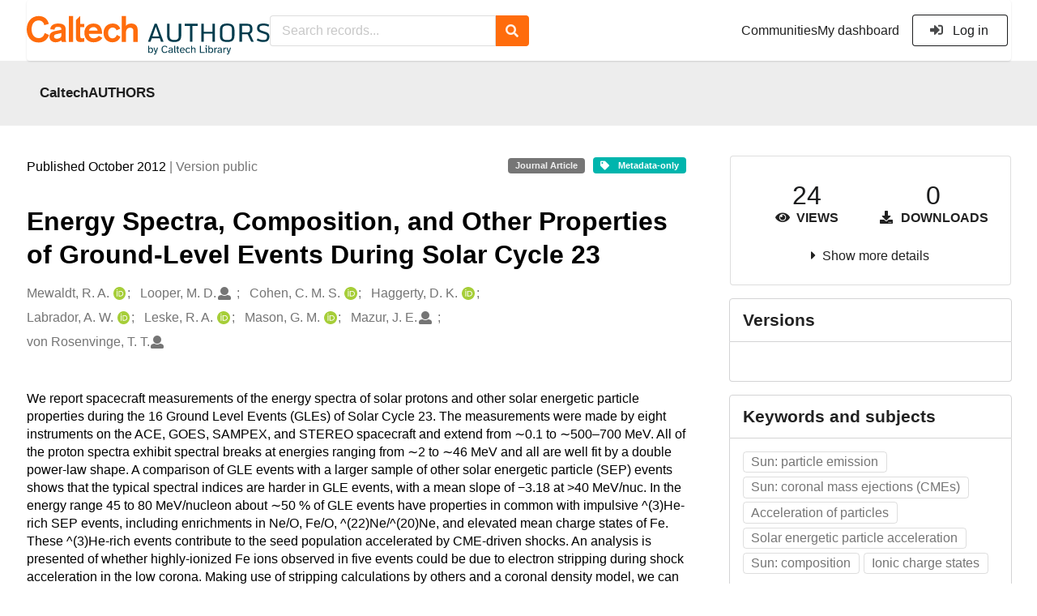

--- FILE ---
content_type: text/html; charset=utf-8
request_url: https://authors.library.caltech.edu/records/xmwc5-e6527
body_size: 16028
content:



<!DOCTYPE html>
<html lang="en" dir="ltr">
  <head>
  
    
    <meta charset="utf-8">
    <meta http-equiv="X-UA-Compatible" content="IE=edge">
    <meta name="viewport" content="width=device-width, initial-scale=1">
    <meta name="google-site-verification" content="S9ahhSTJNJrGXH8CLzN9O29lYE5sbaFyCLkdCXHU24U"/>

    
    
    <meta name="generator" content="InvenioRDM 13.0"/>

    
    
    
  
    <meta name="description" content="We report spacecraft measurements of the energy spectra of solar protons and other solar energetic particle properties during the 16 Ground Level Events (GLEs) of Solar Cycle 23. The measurements were made by eight instruments on the ACE, GOES, SAMPEX, and STEREO spacecraft and extend from ∼0.1 to ∼500–700 MeV. All of the proton spectra exhibit spectral breaks at energies ranging from ∼2 to ∼46 MeV and all are well fit by a double power-law shape. A comparison of GLE events with a larger sample of other solar energetic particle (SEP) events shows that the typical spectral indices are harder in GLE events, with a mean slope of −3.18 at &gt;40 MeV/nuc. In the energy range 45 to 80 MeV/nucleon about ∼50 % of GLE events have properties in common with impulsive ^(3)He-rich SEP events, including enrichments in Ne/O, Fe/O, ^(22)Ne/^(20)Ne, and elevated mean charge states of Fe. These ^(3)He-rich events contribute to the seed population accelerated by CME-driven shocks. An analysis is presented of whether highly-ionized Fe ions observed in five events could be due to electron stripping during shock acceleration in the low corona. Making use of stripping calculations by others and a coronal density model, we can account for events with mean Fe charge states of ≈+20 if the acceleration starts at ∼1.24–1.6 solar radii, consistent with recent comparisons of CME trajectories and type-II radio bursts. In addition, we suggest that gradual stripping of remnant ions from earlier large SEP events may also contribute a highly-ionized suprathermal seed population. We also discuss how observed SEP spectral slopes relate to the energetics of particle acceleration in GLE and other large SEP events." />
    <meta name="citation_title" content="Energy Spectra, Composition, and Other Properties of Ground-Level Events During Solar Cycle 23" />
    <meta name="citation_author" content="Mewaldt, R. A." />
    <meta name="citation_author" content="Looper, M. D." />
    <meta name="citation_author" content="Cohen, C. M. S." />
    <meta name="citation_author" content="Haggerty, D. K." />
    <meta name="citation_author" content="Labrador, A. W." />
    <meta name="citation_author" content="Leske, R. A." />
    <meta name="citation_author" content="Mason, G. M." />
    <meta name="citation_author" content="Mazur, J. E." />
    <meta name="citation_author" content="von Rosenvinge, T. T." />
    <meta name="citation_keywords" content="Sun: particle emission" />
    <meta name="citation_keywords" content="Sun: coronal mass ejections (CMEs)" />
    <meta name="citation_keywords" content="Acceleration of particles" />
    <meta name="citation_keywords" content="Solar energetic particle acceleration" />
    <meta name="citation_keywords" content="Sun: composition" />
    <meta name="citation_keywords" content="Ionic charge states" />
    <meta name="citation_abstract_html_url" content="https://authors.library.caltech.edu/records/xmwc5-e6527" />
    <meta property="og:title" content="Energy Spectra, Composition, and Other Properties of Ground-Level Events During Solar Cycle 23" />
    <meta property="og:description" content="We report spacecraft measurements of the energy spectra of solar protons and other solar energetic particle properties during the 16 Ground Level Events (GLEs) of Solar Cycle 23. The measurements were made by eight instruments on the ACE, GOES, SAMPEX, and STEREO spacecraft and extend from ∼0.1 to ∼500–700 MeV. All of the proton spectra exhibit spectral breaks at energies ranging from ∼2 to ∼46 MeV and all are well fit by a double power-law shape. A comparison of GLE events with a larger sample of other solar energetic particle (SEP) events shows that the typical spectral indices are harder in GLE events, with a mean slope of −3.18 at &gt;40 MeV/nuc. In the energy range 45 to 80 MeV/nucleon about ∼50 % of GLE events have properties in common with impulsive ^(3)He-rich SEP events, including enrichments in Ne/O, Fe/O, ^(22)Ne/^(20)Ne, and elevated mean charge states of Fe. These ^(3)He-rich events contribute to the seed population accelerated by CME-driven shocks. An analysis is presented of whether highly-ionized Fe ions observed in five events could be due to electron stripping during shock acceleration in the low corona. Making use of stripping calculations by others and a coronal density model, we can account for events with mean Fe charge states of ≈+20 if the acceleration starts at ∼1.24–1.6 solar radii, consistent with recent comparisons of CME trajectories and type-II radio bursts. In addition, we suggest that gradual stripping of remnant ions from earlier large SEP events may also contribute a highly-ionized suprathermal seed population. We also discuss how observed SEP spectral slopes relate to the energetics of particle acceleration in GLE and other large SEP events." />
    <meta property="og:url" content="https://authors.library.caltech.edu/records/xmwc5-e6527" />
    <meta property="og:site_name" content="CaltechAUTHORS" />
    <meta name="twitter:card" content="summary" />
    <meta name="twitter:site" content="" />
    <meta name="twitter:title" content="Energy Spectra, Composition, and Other Properties of Ground-Level Events During Solar Cycle 23" />
    <meta name="twitter:description" content="We report spacecraft measurements of the energy spectra of solar protons and other solar energetic particle properties during the 16 Ground Level Events (GLEs) of Solar Cycle 23. The measurements were made by eight instruments on the ACE, GOES, SAMPEX, and STEREO spacecraft and extend from ∼0.1 to ∼500–700 MeV. All of the proton spectra exhibit spectral breaks at energies ranging from ∼2 to ∼46 MeV and all are well fit by a double power-law shape. A comparison of GLE events with a larger sample of other solar energetic particle (SEP) events shows that the typical spectral indices are harder in GLE events, with a mean slope of −3.18 at &gt;40 MeV/nuc. In the energy range 45 to 80 MeV/nucleon about ∼50 % of GLE events have properties in common with impulsive ^(3)He-rich SEP events, including enrichments in Ne/O, Fe/O, ^(22)Ne/^(20)Ne, and elevated mean charge states of Fe. These ^(3)He-rich events contribute to the seed population accelerated by CME-driven shocks. An analysis is presented of whether highly-ionized Fe ions observed in five events could be due to electron stripping during shock acceleration in the low corona. Making use of stripping calculations by others and a coronal density model, we can account for events with mean Fe charge states of ≈+20 if the acceleration starts at ∼1.24–1.6 solar radii, consistent with recent comparisons of CME trajectories and type-II radio bursts. In addition, we suggest that gradual stripping of remnant ions from earlier large SEP events may also contribute a highly-ionized suprathermal seed population. We also discuss how observed SEP spectral slopes relate to the energetics of particle acceleration in GLE and other large SEP events." />

<link rel="canonical" href="https://authors.library.caltech.edu/records/xmwc5-e6527">
      <title>Energy Spectra, Composition, and Other Properties of Ground-Level Events During Solar Cycle 23</title>
      <link rel="shortcut icon" type="image/x-icon" href="/static/favicon.ico"/>
          <link rel="apple-touch-icon" sizes="120x120" href="/static/apple-touch-icon-120.png"/>
          <link rel="apple-touch-icon" sizes="152x152" href="/static/apple-touch-icon-152.png"/>
          <link rel="apple-touch-icon" sizes="167x167" href="/static/apple-touch-icon-167.png"/>
          <link rel="apple-touch-icon" sizes="180x180" href="/static/apple-touch-icon-180.png"/>
    
      <link rel="stylesheet" href="/static/dist/css/3526.454eb3847104214c08b2.css" />
      <!-- HTML5 shim and Respond.js for IE8 support of HTML5 elements and media queries -->
      <!--[if lt IE 9]>
        <script src="https://oss.maxcdn.com/html5shiv/3.7.2/html5shiv.min.js"></script>
        <script src="https://oss.maxcdn.com/respond/1.4.2/respond.min.js"></script>
      <![endif]-->
    
  </head>

  <body data-invenio-config='{"isMathJaxEnabled": "//cdnjs.cloudflare.com/ajax/libs/mathjax/3.2.2/es5/tex-mml-chtml.js?config=TeX-AMS-MML_HTMLorMML"}'  itemscope itemtype="http://schema.org/WebPage" data-spy="scroll" data-target=".scrollspy-target">
      <a id="skip-to-main" class="ui button primary ml-5 mt-5 skip-link" href="#main">Skip to main</a>
      <!--[if lt IE 8]>
        <p class="browserupgrade">You are using an <strong>outdated</strong> browser. Please <a href="http://browsehappy.com/">upgrade your browser</a> to improve your experience.</p>
      <![endif]-->
    

<div>
<header class="theme header">
      
      
    
      
    
    
  <div class="outer-navbar">
    <div class="ui container invenio-header-container">
      <nav id="invenio-nav" class="ui menu borderless stackable p-0">
        <div class="item logo p-0">
                  <a class="logo-link" href="/">
                    <img class="ui image rdm-logo"
                          src="/static/images/CaltechAUTHORS-by-Caltech-Library-blue-with-padding.svg"
                          alt="CaltechAUTHORS"/>
                  </a>
        </div>

        <div id="rdm-burger-toggle">
          <button
            id="rdm-burger-menu-icon"
            class="ui button transparent"
            aria-label="Menu"
            aria-haspopup="menu"
            aria-expanded="false"
            aria-controls="invenio-menu"
          >
            <span class="navicon"></span>
          </button>
        </div>

        <div
          role="menu"
          id="invenio-menu"
          aria-labelledby="rdm-burger-menu-icon"
          class="ui fluid menu borderless mobile-hidden"
        >
          <button
            id="rdm-close-burger-menu-icon"
            class="ui button transparent"
            aria-label="Close menu"
          >
            <span class="navicon"></span>
          </button>
    
        
          
        
    
      <div class="item p-0 search-bar">
        <div id="header-search-bar" data-options='[{"key": "communities", "text": "In this community", "value": "/communities/caltechauthors/records"}, {"key": "records", "text": "All CaltechAUTHORS", "value": "/search"}]'>
          <div class="ui fluid search">
            <div class="ui icon input">
              <input
                autocomplete="off"
                aria-label="Search records"
                placeholder="Search records..."
                type="text"
                tabindex="0"
                class="prompt"
                value=""
              >
              <i aria-hidden="true" class="search icon"></i>
            </div>
          </div>
        </div>
      </div>

            <div class="right menu item">
                  <div class=" item">
                    <a role="menuitem" href="/communities">Communities</a>
                  </div>

              
                <div class="item">
                  <a role="menuitem" href="/me/uploads">My dashboard</a>
                </div>
              
              <div class="item">
        <form>
            <a href="/login/?next=/records/xmwc5-e6527"
               class="ui secondary basic button">
                <i class="sign-in icon"></i>
                Log in</a>
            
        </form>
              </div>
            </div>
        </div>
      </nav>
  </div>
</header>
</div>

  <main id="main">
    <div class="invenio-page-body">
  <section id="banners" class="banners" aria-label="Information banner">
    <!-- COMMUNITY HEADER: hide it when displaying the submission request -->
    
      
        
        
          <div
            class="ui fluid container page-subheader-outer with-submenu compact ml-0-mobile mr-0-mobile">
            <div class="ui container page-subheader">
              <div class="page-subheader-element">
                <img
                  class="ui rounded image community-header-logo"
                  src="https://authors.library.caltech.edu/api/communities/aedd135f-227e-4fdf-9476-5b3fd011bac6/logo"
                  alt=""
                />
              </div>
              <div class="page-subheader-element">
                <div class="ui header">
                  <a
                  href="/communities/caltechauthors/records" class="ui small header">
                    CaltechAUTHORS
                  </a>
                  <!-- Show the icon for subcommunities -->
                  
                  
                </div>
                
              </div>
            </div>
          </div>
        
      
    
    <!-- /COMMUNITY HEADER -->

    <!-- PREVIEW HEADER -->
    
    <!-- /PREVIEW HEADER -->

  </section>
  
  <div class="ui container">
    <div class="ui relaxed grid mt-5">
      <div class="two column row top-padded">

        
        <article
          class="sixteen wide tablet eleven wide computer column main-record-content">
          

              

              

              <section id="record-info"
                       aria-label="Publication date and version number">
                <div class="ui grid middle aligned">
                  <div class="two column row">
                    <div class="left floated left aligned column">
                      <span class="ui" title="Publication date">
                        Published October 2012
                      </span>
                      <span
                        class="label text-muted"> | Version public</span>
                    </div>
                    <div class="right floated right aligned column">

                      
                        <span role="note"
                              class="ui label horizontal small neutral mb-5"
                              aria-label="Resource type"
                        >
                          Journal Article
                        </span>
                      

                      <span role="note"
                            class="ui label horizontal small access-status metadata-only mb-5"
                            data-tooltip="No files are available for this record."
                            data-inverted=""
                            aria-label="Access status"
                      >
                        
                          <i class="icon tag"
                             aria-hidden="true"></i>
                        
                        <span
                          aria-label="No files are available for this record.">
                          Metadata-only
                        </span>
                      </span>
                    </div>
                  </div>
                </div>
              </section>
              <div class="ui divider hidden"></div><section id="record-title-section"
                       aria-label="Record title and creators">
                <h1 id="record-title"
                    class="wrap-overflowing-text">Energy Spectra, Composition, and Other Properties of Ground-Level Events During Solar Cycle 23</h1>

                
                  <section id="creatibutors"
                           aria-label="Creators and contributors">

<div class="ui grid">
  
    <div class="row ui accordion affiliations">
      <div class="sixteen wide mobile twelve wide tablet thirteen wide computer column">
          <h3 class="sr-only">Creators</h3>
          <ul class="creatibutors">
            
  
  <li class="creatibutor-wrap separated">
    <a class="ui creatibutor-link"
      
      href="/search?q=metadata.creators.person_or_org.name:%22Mewaldt,+R.+A.%22"
    >

      <span class="creatibutor-name">Mewaldt, R. A.</span></a>
  

  
    
      
        
        <a href="https://orcid.org/0000-0003-2178-9111"
           aria-label="Mewaldt, R. A.'s ORCID profile"
           title="Mewaldt, R. A.'s ORCID profile">
          <img class="ml-5 inline-id-icon"
               src="/static/images/orcid.svg"
               alt="ORCID icon"/>
        </a>
      
    
      
    
      
    
  

  
  
</li>
  
  <li class="creatibutor-wrap separated">
    <a class="ui creatibutor-link"
      
      href="/search?q=metadata.creators.person_or_org.name:%22Looper,+M.+D.%22"
    >

      <span class="creatibutor-name">Looper, M. D.</span></a>
  

  
    
      
    
      
    
      
    
  

  
  
    
      <i class="user icon"></i>
    
  
</li>
  
  <li class="creatibutor-wrap separated">
    <a class="ui creatibutor-link"
      
      href="/search?q=metadata.creators.person_or_org.name:%22Cohen,+C.+M.+S.%22"
    >

      <span class="creatibutor-name">Cohen, C. M. S.</span></a>
  

  
    
      
        
        <a href="https://orcid.org/0000-0002-0978-8127"
           aria-label="Cohen, C. M. S.'s ORCID profile"
           title="Cohen, C. M. S.'s ORCID profile">
          <img class="ml-5 inline-id-icon"
               src="/static/images/orcid.svg"
               alt="ORCID icon"/>
        </a>
      
    
      
    
      
    
  

  
  
</li>
  
  <li class="creatibutor-wrap separated">
    <a class="ui creatibutor-link"
      
      href="/search?q=metadata.creators.person_or_org.name:%22Haggerty,+D.+K.%22"
    >

      <span class="creatibutor-name">Haggerty, D. K.</span></a>
  

  
    
      
        
        <a href="https://orcid.org/0000-0001-6395-8943"
           aria-label="Haggerty, D. K.'s ORCID profile"
           title="Haggerty, D. K.'s ORCID profile">
          <img class="ml-5 inline-id-icon"
               src="/static/images/orcid.svg"
               alt="ORCID icon"/>
        </a>
      
    
      
    
      
    
  

  
  
</li>
  
  <li class="creatibutor-wrap separated">
    <a class="ui creatibutor-link"
      
      href="/search?q=metadata.creators.person_or_org.name:%22Labrador,+A.+W.%22"
    >

      <span class="creatibutor-name">Labrador, A. W.</span></a>
  

  
    
      
        
        <a href="https://orcid.org/0000-0001-9178-5349"
           aria-label="Labrador, A. W.'s ORCID profile"
           title="Labrador, A. W.'s ORCID profile">
          <img class="ml-5 inline-id-icon"
               src="/static/images/orcid.svg"
               alt="ORCID icon"/>
        </a>
      
    
      
    
      
    
  

  
  
</li>
  
  <li class="creatibutor-wrap separated">
    <a class="ui creatibutor-link"
      
      href="/search?q=metadata.creators.person_or_org.name:%22Leske,+R.+A.%22"
    >

      <span class="creatibutor-name">Leske, R. A.</span></a>
  

  
    
      
        
        <a href="https://orcid.org/0000-0002-0156-2414"
           aria-label="Leske, R. A.'s ORCID profile"
           title="Leske, R. A.'s ORCID profile">
          <img class="ml-5 inline-id-icon"
               src="/static/images/orcid.svg"
               alt="ORCID icon"/>
        </a>
      
    
      
    
      
    
  

  
  
</li>
  
  <li class="creatibutor-wrap separated">
    <a class="ui creatibutor-link"
      
      href="/search?q=metadata.creators.person_or_org.name:%22Mason,+G.+M.%22"
    >

      <span class="creatibutor-name">Mason, G. M.</span></a>
  

  
    
      
        
        <a href="https://orcid.org/0000-0003-2169-9618"
           aria-label="Mason, G. M.'s ORCID profile"
           title="Mason, G. M.'s ORCID profile">
          <img class="ml-5 inline-id-icon"
               src="/static/images/orcid.svg"
               alt="ORCID icon"/>
        </a>
      
    
      
    
      
    
  

  
  
</li>
  
  <li class="creatibutor-wrap separated">
    <a class="ui creatibutor-link"
      
      href="/search?q=metadata.creators.person_or_org.name:%22Mazur,+J.+E.%22"
    >

      <span class="creatibutor-name">Mazur, J. E.</span></a>
  

  
    
      
    
      
    
      
    
  

  
  
    
      <i class="user icon"></i>
    
  
</li>
  
  <li class="creatibutor-wrap separated">
    <a class="ui creatibutor-link"
      
      href="/search?q=metadata.creators.person_or_org.name:%22von+Rosenvinge,+T.+T.%22"
    >

      <span class="creatibutor-name">von Rosenvinge, T. T.</span></a>
  

  
    
      
    
      
    
      
    
  

  
  
    
      <i class="user icon"></i>
    
  
</li>
  
          </ul>
      </div>

        
        

    </div>
  

  
</div>
                  </section>
                
              </section><div style="margin-top: 20px">
	      <section id="citation" aria-label="Record citation">

<div id="recordCitation" data-record='{"access": {"embargo": {"active": false, "reason": null}, "files": "restricted", "record": "public", "status": "metadata-only"}, "created": "2023-08-22T07:00:48.562051+00:00", "custom_fields": {"caltech:groups": [{"id": "Space-Radiation-Laboratory", "title": {"en": "Space Radiation Laboratory"}}], "caltech:other_num_id": "2012-15", "caltech:other_num_name": "Space Radiation Laboratory", "journal:journal": {"issn": "0038-6308", "issue": "1-4", "pages": "97-120", "title": "Space Science Reviews", "volume": "171"}}, "deletion_status": {"is_deleted": false, "status": "P"}, "expanded": {"parent": {"access": {"owned_by": {"active": null, "blocked_at": null, "confirmed_at": null, "email": "dld-dev@library.caltech.edu", "id": "13", "is_current_user": false, "links": {"avatar": "https://authors.library.caltech.edu/api/users/13/avatar.svg", "records_html": "https://authors.library.caltech.edu/search/records?q=parent.access.owned_by.user:13", "self": "https://authors.library.caltech.edu/api/users/13"}, "profile": {"affiliations": "", "full_name": "Automation"}, "username": "automation", "verified_at": null}}, "communities": {"default": {"access": {"review_policy": "closed", "visibility": "public"}, "id": "aedd135f-227e-4fdf-9476-5b3fd011bac6", "links": {"logo": "https://authors.library.caltech.edu/api/communities/aedd135f-227e-4fdf-9476-5b3fd011bac6/logo"}, "metadata": {"description": "CaltechAUTHORS contains research publications by Caltech faculty and other Caltech researchers. Most items in CaltechAUTHORS are articles, but there are also books, book chapters, conference papers and more. The repository is updated continuously through library and campus efforts.", "title": "CaltechAUTHORS", "type": null}, "slug": "caltechauthors"}}}}, "files": {"enabled": false}, "id": "xmwc5-e6527", "is_draft": false, "is_published": true, "links": {"access": "https://authors.library.caltech.edu/api/records/xmwc5-e6527/access", "access_grants": "https://authors.library.caltech.edu/api/records/xmwc5-e6527/access/grants", "access_groups": "https://authors.library.caltech.edu/api/records/xmwc5-e6527/access/groups", "access_links": "https://authors.library.caltech.edu/api/records/xmwc5-e6527/access/links", "access_request": "https://authors.library.caltech.edu/api/records/xmwc5-e6527/access/request", "access_users": "https://authors.library.caltech.edu/api/records/xmwc5-e6527/access/users", "archive": "https://authors.library.caltech.edu/api/records/xmwc5-e6527/files-archive", "archive_media": "https://authors.library.caltech.edu/api/records/xmwc5-e6527/media-files-archive", "communities": "https://authors.library.caltech.edu/api/records/xmwc5-e6527/communities", "communities-suggestions": "https://authors.library.caltech.edu/api/records/xmwc5-e6527/communities-suggestions", "draft": "https://authors.library.caltech.edu/api/records/xmwc5-e6527/draft", "files": "https://authors.library.caltech.edu/api/records/xmwc5-e6527/files", "latest": "https://authors.library.caltech.edu/api/records/xmwc5-e6527/versions/latest", "latest_html": "https://authors.library.caltech.edu/records/xmwc5-e6527/latest", "media_files": "https://authors.library.caltech.edu/api/records/xmwc5-e6527/media-files", "parent": "https://authors.library.caltech.edu/api/records/m8kgx-wy538", "parent_html": "https://authors.library.caltech.edu/records/m8kgx-wy538", "preview_html": "https://authors.library.caltech.edu/records/xmwc5-e6527?preview=1", "requests": "https://authors.library.caltech.edu/api/records/xmwc5-e6527/requests", "reserve_doi": "https://authors.library.caltech.edu/api/records/xmwc5-e6527/draft/pids/doi", "self": "https://authors.library.caltech.edu/api/records/xmwc5-e6527", "self_html": "https://authors.library.caltech.edu/records/xmwc5-e6527", "self_iiif_manifest": "https://authors.library.caltech.edu/api/iiif/record:xmwc5-e6527/manifest", "self_iiif_sequence": "https://authors.library.caltech.edu/api/iiif/record:xmwc5-e6527/sequence/default", "versions": "https://authors.library.caltech.edu/api/records/xmwc5-e6527/versions"}, "media_files": {"enabled": false}, "metadata": {"additional_descriptions": [{"description": "\u00a9 2012 Springer Science+Business Media B.V.\n\nReceived: 14 February 2011; Accepted: 18 April 2012; Published online: 30 May 2012.\n\nThis work was supported by NASA at Caltech under grants NNX8AI11G and NNX06AC21G, and under subcontract SA2715-26309 from UC Berkeley under NASA contract NAS5-03131. We appreciate the availability of GOES data at the NOAA website, SOHO CME data at the Catholic University website, and thank Allan Tylka for advice on using HEPAD data. We are grateful for helpful suggestions from both reviewers. Finally, we thank Nat Gopalswamy and Nariaki Nitta for helpful discussions, for organizing the two LWS workshops on GLEs, and for serving as editors for this volume.", "type": {"id": "additional", "title": {"de": "Sonstige", "en": "Additional Information"}}}], "creators": [{"person_or_org": {"family_name": "Mewaldt", "given_name": "R. A.", "identifiers": [{"identifier": "Mewaldt-R-A", "scheme": "clpid"}, {"identifier": "0000-0003-2178-9111", "scheme": "orcid"}], "name": "Mewaldt, R. A.", "type": "personal"}}, {"person_or_org": {"family_name": "Looper", "given_name": "M. D.", "identifiers": [{"identifier": "Looper-M-D", "scheme": "clpid"}], "name": "Looper, M. D.", "type": "personal"}}, {"person_or_org": {"family_name": "Cohen", "given_name": "C. M. S.", "identifiers": [{"identifier": "Cohen-C-M-S", "scheme": "clpid"}, {"identifier": "0000-0002-0978-8127", "scheme": "orcid"}], "name": "Cohen, C. M. S.", "type": "personal"}}, {"person_or_org": {"family_name": "Haggerty", "given_name": "D. K.", "identifiers": [{"identifier": "Haggerty-D-K", "scheme": "clpid"}, {"identifier": "0000-0001-6395-8943", "scheme": "orcid"}], "name": "Haggerty, D. K.", "type": "personal"}}, {"person_or_org": {"family_name": "Labrador", "given_name": "A. W.", "identifiers": [{"identifier": "Labrador-A-W", "scheme": "clpid"}, {"identifier": "0000-0001-9178-5349", "scheme": "orcid"}], "name": "Labrador, A. W.", "type": "personal"}}, {"person_or_org": {"family_name": "Leske", "given_name": "R. A.", "identifiers": [{"identifier": "Leske-R-A", "scheme": "clpid"}, {"identifier": "0000-0002-0156-2414", "scheme": "orcid"}], "name": "Leske, R. A.", "type": "personal"}}, {"person_or_org": {"family_name": "Mason", "given_name": "G. M.", "identifiers": [{"identifier": "Mason-G-M", "scheme": "clpid"}, {"identifier": "0000-0003-2169-9618", "scheme": "orcid"}], "name": "Mason, G. M.", "type": "personal"}}, {"person_or_org": {"family_name": "Mazur", "given_name": "J. E.", "identifiers": [{"identifier": "Mazur-J-E", "scheme": "clpid"}], "name": "Mazur, J. E.", "type": "personal"}}, {"person_or_org": {"family_name": "von Rosenvinge", "given_name": "T. T.", "identifiers": [{"identifier": "von-Rosenvinge-T-T", "scheme": "clpid"}], "name": "von Rosenvinge, T. T.", "type": "personal"}}], "dates": [{"date": "2012-11-09", "description": "Created from EPrint\u0027s datestamp field", "type": {"id": "created", "title": {"de": "Erstellt", "en": "Created"}}}, {"date": "2021-11-09", "description": "Created from EPrint\u0027s last_modified field", "type": {"id": "updated", "title": {"de": "Aktualisiert", "en": "Updated"}}}], "description": "We report spacecraft measurements of the energy spectra of solar protons and other solar energetic particle properties during the 16 Ground Level Events (GLEs) of Solar Cycle 23. The measurements were made by eight instruments on the ACE, GOES, SAMPEX, and STEREO spacecraft and extend from \u223c0.1 to \u223c500\u2013700 MeV. All of the proton spectra exhibit spectral breaks at energies ranging from \u223c2 to \u223c46 MeV and all are well fit by a double power-law shape. A comparison of GLE events with a larger sample of other solar energetic particle (SEP) events shows that the typical spectral indices are harder in GLE events, with a mean slope of \u22123.18 at \u0026gt;40 MeV/nuc. In the energy range 45 to 80 MeV/nucleon about \u223c50 % of GLE events have properties in common with impulsive ^(3)He-rich SEP events, including enrichments in Ne/O, Fe/O, ^(22)Ne/^(20)Ne, and elevated mean charge states of Fe. These ^(3)He-rich events contribute to the seed population accelerated by CME-driven shocks. An analysis is presented of whether highly-ionized Fe ions observed in five events could be due to electron stripping during shock acceleration in the low corona. Making use of stripping calculations by others and a coronal density model, we can account for events with mean Fe charge states of \u2248+20 if the acceleration starts at \u223c1.24\u20131.6 solar radii, consistent with recent comparisons of CME trajectories and type-II radio bursts. In addition, we suggest that gradual stripping of remnant ions from earlier large SEP events may also contribute a highly-ionized suprathermal seed population. We also discuss how observed SEP spectral slopes relate to the energetics of particle acceleration in GLE and other large SEP events.", "funding": [{"award": {"number": "NNX8AI11G", "title": {"en": " "}}, "funder": {"name": "NASA"}}, {"award": {"number": "NNX06AC21G", "title": {"en": " "}}, "funder": {"name": "NASA"}}, {"award": {"number": "NAS5-03131", "title": {"en": " "}}, "funder": {"name": "NASA"}}, {"award": {"number": "SA2715-26309", "title": {"en": " "}}, "funder": {"name": "University of California, Berkeley"}}], "identifiers": [{"identifier": "35382", "scheme": "eprintid"}, {"identifier": "10.1007/s11214-012-9884-2", "scheme": "doi"}, {"identifier": "CaltechAUTHORS:20121109-100850749", "scheme": "resolverid"}], "publication_date": "2012-10", "publisher": "Springer", "related_identifiers": [{"identifier": "10.1007/s11214-012-9884-2", "relation_type": {"id": "describes", "title": {"de": "Beschreibt", "en": "Describes"}}, "scheme": "doi"}], "resource_type": {"id": "publication-article", "title": {"de": "Zeitschriftenartikel", "en": "Journal Article"}}, "rights": [{"description": {"en": "No commercial reproduction, distribution, display or performance rights in this work are provided."}, "title": {"en": "Other"}}], "subjects": [{"subject": "Sun: particle emission"}, {"subject": "Sun: coronal mass ejections (CMEs)"}, {"subject": "Acceleration of particles"}, {"subject": "Solar energetic particle acceleration"}, {"subject": "Sun: composition"}, {"subject": "Ionic charge states"}], "title": "Energy Spectra, Composition, and Other Properties of Ground-Level Events During Solar Cycle 23", "version": "public"}, "parent": {"access": {"owned_by": {"user": "13"}, "settings": {"accept_conditions_text": null, "allow_guest_requests": false, "allow_user_requests": false, "secret_link_expiration": 0}}, "communities": {"default": "aedd135f-227e-4fdf-9476-5b3fd011bac6", "entries": [{"access": {"member_policy": "open", "members_visibility": "public", "record_submission_policy": "open", "review_policy": "closed", "visibility": "public"}, "children": {"allow": false}, "created": "2023-08-18T22:58:03.731607+00:00", "custom_fields": {}, "deletion_status": {"is_deleted": false, "status": "P"}, "id": "aedd135f-227e-4fdf-9476-5b3fd011bac6", "links": {}, "metadata": {"description": "CaltechAUTHORS contains research publications by Caltech faculty and other Caltech researchers. Most items in CaltechAUTHORS are articles, but there are also books, book chapters, conference papers and more. The repository is updated continuously through library and campus efforts.", "page": "\u003cp\u003eCaltechAUTHORS contains research publications by Caltech faculty and other Caltech researchers. Most items in CaltechAUTHORS are articles, but there are also books, book chapters, conference papers and more. The repository is updated continuously as departments and library staff add available and recently published documents.\u003c/p\u003e", "title": "CaltechAUTHORS"}, "revision_id": 7, "slug": "caltechauthors", "updated": "2025-10-07T17:50:38.400491+00:00"}], "ids": ["aedd135f-227e-4fdf-9476-5b3fd011bac6"]}, "id": "m8kgx-wy538", "pids": {}}, "pids": {"oai": {"identifier": "oai:authors.library.caltech.edu:xmwc5-e6527", "provider": "oai"}}, "revision_id": 5, "stats": {"all_versions": {"data_volume": 0.0, "downloads": 0, "unique_downloads": 0, "unique_views": 24, "views": 24}, "this_version": {"data_volume": 0.0, "downloads": 0, "unique_downloads": 0, "unique_views": 24, "views": 24}}, "status": "published", "ui": {"access_status": {"description_l10n": "No files are available for this record.", "embargo_date_l10n": null, "icon": "tag", "id": "metadata-only", "message_class": "", "title_l10n": "Metadata-only"}, "additional_descriptions": [{"description": "\u00a9 2012 Springer Science+Business Media B.V.\n\nReceived: 14 February 2011; Accepted: 18 April 2012; Published online: 30 May 2012.\n\nThis work was supported by NASA at Caltech under grants NNX8AI11G and NNX06AC21G, and under subcontract SA2715-26309 from UC Berkeley under NASA contract NAS5-03131. We appreciate the availability of GOES data at the NOAA website, SOHO CME data at the Catholic University website, and thank Allan Tylka for advice on using HEPAD data. We are grateful for helpful suggestions from both reviewers. Finally, we thank Nat Gopalswamy and Nariaki Nitta for helpful discussions, for organizing the two LWS workshops on GLEs, and for serving as editors for this volume.", "type": {"id": "additional", "title_l10n": "Additional Information"}}], "created_date_l10n_long": "August 22, 2023", "creators": {"affiliations": [], "creators": [{"person_or_org": {"family_name": "Mewaldt", "given_name": "R. A.", "identifiers": [{"identifier": "Mewaldt-R-A", "scheme": "clpid"}, {"identifier": "0000-0003-2178-9111", "scheme": "orcid"}], "name": "Mewaldt, R. A.", "type": "personal"}}, {"person_or_org": {"family_name": "Looper", "given_name": "M. D.", "identifiers": [{"identifier": "Looper-M-D", "scheme": "clpid"}], "name": "Looper, M. D.", "type": "personal"}}, {"person_or_org": {"family_name": "Cohen", "given_name": "C. M. S.", "identifiers": [{"identifier": "Cohen-C-M-S", "scheme": "clpid"}, {"identifier": "0000-0002-0978-8127", "scheme": "orcid"}], "name": "Cohen, C. M. S.", "type": "personal"}}, {"person_or_org": {"family_name": "Haggerty", "given_name": "D. K.", "identifiers": [{"identifier": "Haggerty-D-K", "scheme": "clpid"}, {"identifier": "0000-0001-6395-8943", "scheme": "orcid"}], "name": "Haggerty, D. K.", "type": "personal"}}, {"person_or_org": {"family_name": "Labrador", "given_name": "A. W.", "identifiers": [{"identifier": "Labrador-A-W", "scheme": "clpid"}, {"identifier": "0000-0001-9178-5349", "scheme": "orcid"}], "name": "Labrador, A. W.", "type": "personal"}}, {"person_or_org": {"family_name": "Leske", "given_name": "R. A.", "identifiers": [{"identifier": "Leske-R-A", "scheme": "clpid"}, {"identifier": "0000-0002-0156-2414", "scheme": "orcid"}], "name": "Leske, R. A.", "type": "personal"}}, {"person_or_org": {"family_name": "Mason", "given_name": "G. M.", "identifiers": [{"identifier": "Mason-G-M", "scheme": "clpid"}, {"identifier": "0000-0003-2169-9618", "scheme": "orcid"}], "name": "Mason, G. M.", "type": "personal"}}, {"person_or_org": {"family_name": "Mazur", "given_name": "J. E.", "identifiers": [{"identifier": "Mazur-J-E", "scheme": "clpid"}], "name": "Mazur, J. E.", "type": "personal"}}, {"person_or_org": {"family_name": "von Rosenvinge", "given_name": "T. T.", "identifiers": [{"identifier": "von-Rosenvinge-T-T", "scheme": "clpid"}], "name": "von Rosenvinge, T. T.", "type": "personal"}}]}, "custom_fields": {"caltech:groups": [{"id": "Space-Radiation-Laboratory", "title_l10n": "Space Radiation Laboratory"}], "caltech:other_num_id": "2012-15", "caltech:other_num_name": "Space Radiation Laboratory", "journal:journal": {"issn": "0038-6308", "issue": "1-4", "pages": "97-120", "title": "Space Science Reviews", "volume": "171"}}, "dates": [{"date": "2012-11-09", "description": "Created from EPrint\u0027s datestamp field", "type": {"id": "created", "title_l10n": "Created"}}, {"date": "2021-11-09", "description": "Created from EPrint\u0027s last_modified field", "type": {"id": "updated", "title_l10n": "Updated"}}], "description_stripped": "We report spacecraft measurements of the energy spectra of solar protons and other solar energetic particle properties during the 16 Ground Level Events (GLEs) of Solar Cycle 23. The measurements were made by eight instruments on the ACE, GOES, SAMPEX, and STEREO spacecraft and extend from \u223c0.1 to \u223c500\u2013700 MeV. All of the proton spectra exhibit spectral breaks at energies ranging from \u223c2 to \u223c46 MeV and all are well fit by a double power-law shape. A comparison of GLE events with a larger sample of other solar energetic particle (SEP) events shows that the typical spectral indices are harder in GLE events, with a mean slope of \u22123.18 at \u003e40 MeV/nuc. In the energy range 45 to 80 MeV/nucleon about \u223c50 % of GLE events have properties in common with impulsive ^(3)He-rich SEP events, including enrichments in Ne/O, Fe/O, ^(22)Ne/^(20)Ne, and elevated mean charge states of Fe. These ^(3)He-rich events contribute to the seed population accelerated by CME-driven shocks. An analysis is presented of whether highly-ionized Fe ions observed in five events could be due to electron stripping during shock acceleration in the low corona. Making use of stripping calculations by others and a coronal density model, we can account for events with mean Fe charge states of \u2248+20 if the acceleration starts at \u223c1.24\u20131.6 solar radii, consistent with recent comparisons of CME trajectories and type-II radio bursts. In addition, we suggest that gradual stripping of remnant ions from earlier large SEP events may also contribute a highly-ionized suprathermal seed population. We also discuss how observed SEP spectral slopes relate to the energetics of particle acceleration in GLE and other large SEP events.", "funding": [{"award": {"number": "NNX8AI11G", "title_l10n": " "}, "funder": {"name": "NASA"}}, {"award": {"number": "NNX06AC21G", "title_l10n": " "}, "funder": {"name": "NASA"}}, {"award": {"number": "NAS5-03131", "title_l10n": " "}, "funder": {"name": "NASA"}}, {"award": {"number": "SA2715-26309", "title_l10n": " "}, "funder": {"name": "University of California, Berkeley"}}], "is_draft": false, "publication_date_l10n_long": "October 2012", "publication_date_l10n_medium": "Oct 2012", "publishing_information": {"journal": "Space Science Reviews, 171(1-4), 97-120, ISSN: 0038-6308, 2012."}, "related_identifiers": [{"identifier": "10.1007/s11214-012-9884-2", "relation_type": {"id": "describes", "title_l10n": "Describes"}, "scheme": "doi"}], "resource_type": {"id": "publication-article", "title_l10n": "Journal Article"}, "rights": [{"description_l10n": "No commercial reproduction, distribution, display or performance rights in this work are provided.", "title_l10n": "Other"}], "updated_date_l10n_long": "October 20, 2023", "version": "public"}, "updated": "2023-10-20T16:10:06.863889+00:00", "versions": {"index": 2, "is_latest": true}}'
  data-styles='[["chicago-author-date", "Chicago"], ["modern-language-association", "MLA"], ["ieee", "IEEE"], ["apa", "APA"], ["american-chemical-society", "ACS"], ["science", "Science"], ["bibtex", "Bibtex"]]'
  data-defaultstyle='"chicago-author-date"'
  data-include-deleted='false'>
</div>
              </section>
	    </div>



  <section id="description" class="rel-mt-2 rich-input-content" aria-label="Record abstract">
    <h2 id="description-heading" class="sr-only">Abstract</h2>
    
    <div style="word-wrap: break-word;">
      <p>We report spacecraft measurements of the energy spectra of solar protons and other solar energetic particle properties during the 16 Ground Level Events (GLEs) of Solar Cycle 23. The measurements were made by eight instruments on the ACE, GOES, SAMPEX, and STEREO spacecraft and extend from ∼0.1 to ∼500–700 MeV. All of the proton spectra exhibit spectral breaks at energies ranging from ∼2 to ∼46 MeV and all are well fit by a double power-law shape. A comparison of GLE events with a larger sample of other solar energetic particle (SEP) events shows that the typical spectral indices are harder in GLE events, with a mean slope of −3.18 at &gt;40 MeV/nuc. In the energy range 45 to 80 MeV/nucleon about ∼50 % of GLE events have properties in common with impulsive ^(3)He-rich SEP events, including enrichments in Ne/O, Fe/O, ^(22)Ne/^(20)Ne, and elevated mean charge states of Fe. These ^(3)He-rich events contribute to the seed population accelerated by CME-driven shocks. An analysis is presented of whether highly-ionized Fe ions observed in five events could be due to electron stripping during shock acceleration in the low corona. Making use of stripping calculations by others and a coronal density model, we can account for events with mean Fe charge states of ≈+20 if the acceleration starts at ∼1.24–1.6 solar radii, consistent with recent comparisons of CME trajectories and type-II radio bursts. In addition, we suggest that gradual stripping of remnant ions from earlier large SEP events may also contribute a highly-ionized suprathermal seed population. We also discuss how observed SEP spectral slopes relate to the energetics of particle acceleration in GLE and other large SEP events.</p>
    </div>
  </section>



  
    
    
    <section
      id="additional-description-1"
      class="rel-mt-2 rich-input-content"
      aria-label="Additional Information"
    >
      <h2>
        Additional Information
        <span class="text-muted language">
          
        </span>
      </h2>
      
        © 2012 Springer Science+Business Media B.V.

Received: 14 February 2011; Accepted: 18 April 2012; Published online: 30 May 2012.

This work was supported by NASA at Caltech under grants NNX8AI11G and NNX06AC21G, and under subcontract SA2715-26309 from UC Berkeley under NASA contract NAS5-03131. We appreciate the availability of GOES data at the NOAA website, SOHO CME data at the Catholic University website, and thank Allan Tylka for advice on using HEPAD data. We are grateful for helpful suggestions from both reviewers. Finally, we thank Nat Gopalswamy and Nariaki Nitta for helpful discussions, for organizing the two LWS workshops on GLEs, and for serving as editors for this volume.
      
    </section>
  

              <section id="additional-details" class="rel-mt-2"
                       aria-label="Additional record details">











  <h2 id="record-details-heading">Additional details</h2>

  <div class="ui divider"></div>

  

  
    
      <div class="ui grid">
        <div class="sixteen wide mobile four wide tablet three wide computer column">
          <h3 class="ui header">Identifiers</h3>
        </div>
        <div class="sixteen wide mobile twelve wide tablet thirteen wide computer column">
          <dl class="details-list">
            
  
    <dt class="ui tiny header">Eprint ID</dt>
    <dd>
      
      
        35382
      
    </dd>
  
    <dt class="ui tiny header">DOI</dt>
    <dd>
      
      
        <a href="https://doi.org/10.1007/s11214-012-9884-2" target="_blank" title="Opens in new tab">
          10.1007/s11214-012-9884-2
        </a>
      
    </dd>
  
    <dt class="ui tiny header">Resolver ID</dt>
    <dd>
      
      
        CaltechAUTHORS:20121109-100850749
      
    </dd>
  

          </dl>
        </div>
      </div>
    
    <div class="ui divider"></div>
  

  
    
      <div class="ui grid">
        <div class="sixteen wide mobile four wide tablet three wide computer column">
          <h3 class="ui header">Related works</h3>
        </div>
        <div class="sixteen wide mobile twelve wide tablet thirteen wide computer column">
          
  <dl class="details-list">
      <dt class="ui tiny header">Describes</dt>
      
  
    <dd>
      

      
      
      
        <a href="https://doi.org/10.1007/s11214-012-9884-2" target="_blank" title="Opens in new tab">
          10.1007/s11214-012-9884-2
        </a>
      

      
         (DOI)
      
    </dd>
  

  </dl>

        </div>
      </div>
    
    <div class="ui divider"></div>
  

  
   
      <div class="ui grid">
        <div class="sixteen wide mobile four wide tablet three wide computer column">
          <h3 class="ui header">Funding</h3>
        </div>
        <div class="sixteen wide mobile twelve wide tablet thirteen wide computer column">
          <dl class="details-list">
            
  
    
  <dt class="ui tiny header">NASA</dt><dt class="ui tiny header">
    <span class="mr-0 text-muted">
       </span><span class="ui mini basic label " id="number-label-0">
        NNX8AI11G
      </span></dt>
  
    
  <dt class="ui tiny header">NASA</dt><dt class="ui tiny header">
    <span class="mr-0 text-muted">
       </span><span class="ui mini basic label " id="number-label-1">
        NNX06AC21G
      </span></dt>
  
    
  <dt class="ui tiny header">NASA</dt><dt class="ui tiny header">
    <span class="mr-0 text-muted">
       </span><span class="ui mini basic label " id="number-label-2">
        NAS5-03131
      </span></dt>
  
    
  <dt class="ui tiny header">University of California, Berkeley</dt><dt class="ui tiny header">
    <span class="mr-0 text-muted">
       </span><span class="ui mini basic label " id="number-label-3">
        SA2715-26309
      </span></dt>
  

          </dl>
        </div>
      </div>
    
    <div class="ui divider"></div>
  

  
    
      <div class="ui grid">
        <div class="sixteen wide mobile four wide tablet three wide computer column">
          <h3 class="ui header">Dates</h3>
        </div>
        <div class="sixteen wide mobile twelve wide tablet thirteen wide computer column">
          <dl class="details-list">
            
  
    
    <dt class="ui tiny header">Created</dt>
    <dd>
      <div>2012-11-09</div>
      <div class="text-muted">Created from EPrint&#39;s datestamp field</div>
    </dd>
  
    
    <dt class="ui tiny header">Updated</dt>
    <dd>
      <div>2021-11-09</div>
      <div class="text-muted">Created from EPrint&#39;s last_modified field</div>
    </dd>
  

          </dl>
        </div>
      </div>
    
    <div class="ui divider"></div>
  

  
      
      
      
      
        
          
        
      
        
      
        
      
        
          
        
      
        
          
        
      
        
      

      
        <div class="ui fluid accordion padded grid rel-mb-1">
          <div class="active title sixteen wide mobile four wide tablet three wide computer column">
            <h3 class="ui header">
              <div
                id="custom-fields-accordion-trigger"
                role="button"
                tabindex="0"
                aria-expanded="true"
                aria-controls="custom-fields-panel"
                class="trigger"
              >
                <i class="caret right icon" aria-hidden="true"></i>Caltech Custom Metadata
              </div>
            </h3>
          </div>
          <div
            id="custom-fields-panel"
            role="region"
            aria-labelledby="custom-fields-accordion-trigger"
            class="active content sixteen wide mobile twelve wide tablet thirteen wide computer column"
          >
              
              <dl class="details-list">
                
  
    
    
      
        <dt class="ui tiny header">
          Caltech groups
          
          
            <a href="https://library.caltech.edu/groups" aria-label="https://library.caltech.edu/groups">
              <i class="icon external" aria-hidden="true"></i>
            </a>
          
        </dt>
        
          <dd>
  
    
      Space Radiation Laboratory
    
  
</dd>
        
      
    
  
    
    
  
    
    
  
    
    
      
        <dt class="ui tiny header">
          Other Numbering System Name
          
          
            <a href="https://library.caltech.edu/other_num_name" aria-label="https://library.caltech.edu/other_num_name">
              <i class="icon external" aria-hidden="true"></i>
            </a>
          
        </dt>
        
          <dd>
            
            
              <a href="/search?q=custom_fields.caltech%5C:other_num_name:Space+Radiation+Laboratory">Space Radiation Laboratory</a>
            
          </dd>
        
      
    
  
    
    
      
        <dt class="ui tiny header">
          Other Numbering System Identifier
          
          
            <a href="https://library.caltech.edu/other_num_id" aria-label="https://library.caltech.edu/other_num_id">
              <i class="icon external" aria-hidden="true"></i>
            </a>
          
        </dt>
        
          <dd>
            
            
              <a href="/search?q=custom_fields.caltech%5C:other_num_id:2012-15">2012-15</a>
            
          </dd>
        
      
    
  
    
    
  

              </dl>
          </div>
        </div>
        <div class="ui divider"></div>
      
  

  



              </section>
        </article>

        
        <aside class="sixteen wide tablet five wide computer column sidebar"
               aria-label="Record details">
          




<section id="metrics" aria-label="Metrics" class="ui segment rdm-sidebar sidebar-container">


<div class="ui tiny two statistics rel-mt-1">
  
  

  <div class="ui statistic">
    <div class="value">24</div>
    <div class="label">
      <i aria-hidden="true" class="eye icon"></i>
      Views
    </div>
  </div>

  <div class="ui statistic">
    <div class="value">0</div>
    <div class="label">
      <i aria-hidden="true" class="download icon"></i>
      Downloads
    </div>
  </div>
</div>

<div class="ui accordion rel-mt-1 centered">
  <div class="title trigger" tabindex="0">
    <i class="caret right icon" aria-hidden="true"></i>
    <span
      data-open-text="Show more details"
      data-close-text="Show less details"
    >
      Show more details
    </span>
  </div>

  <div class="content">
    <table id="record-statistics" class="ui definition table fluid">
      <thead>
        <tr>
          <th></th>
          <th class="right aligned">All versions</th>
          <th class="right aligned">This version</th>
        </tr>
      </thead>
      <tbody>
        <tr>
          <td>
            Views
            <i
              tabindex="0"
              role="button"
              style="position:relative"
              class="popup-trigger question circle small icon"
              aria-expanded="false"
              aria-label="More info"
              data-variation="mini inverted"
            >
            </i>
            <p role="tooltip" class="popup-content ui flowing popup transition hidden">
              Total views
            </p>
          </td>
          <td data-label="All versions" class="right aligned">
  
    24
  
</td>
          <td data-label="This version" class="right aligned">
  
    24
  
</td>
        </tr>
        <tr>
          <td>
            Downloads
            <i
              tabindex="0"
              role="button"
              style="position:relative"
              class="popup-trigger question circle small icon"
              aria-expanded="false"
              aria-label="More info"
              data-variation="mini inverted"
            >
            </i>
            <p role="tooltip" class="popup-content ui flowing popup transition hidden">
              Total downloads
            </p>
          </td>
          <td data-label="All versions" class="right aligned">
  
    0
  
</td>
          <td data-label="This version" class="right aligned">
  
    0
  
</td>
        </tr>
        <tr>
          <td>
            Data volume
            <i
              tabindex="0"
              role="button"
              style="position:relative"
              class="popup-trigger question circle small icon"
              aria-expanded="false"
              aria-label="More info"
              data-variation="mini inverted"
            >
            </i>
            <p role="tooltip" class="popup-content ui flowing popup transition hidden">
              Total data volume
            </p>
          </td>

          <td data-label="All versions" class="right aligned">0 Bytes</td>
          <td data-label="This version" class="right aligned">0 Bytes</td>
        </tr>
      </tbody>
    </table>
    <p class="text-align-center rel-mt-1">
      <small>
        <a href="/help/statistics">More info on how stats are collected....</a>
      </small>
    </p>
  </div>

</div>

</section>

<div class="sidebar-container">
  <h2 class="ui medium top attached header mt-0">Versions</h2>
  <div id="record-versions" class="ui segment rdm-sidebar bottom attached pl-0 pr-0 pt-0">
    <div class="versions">
      <div id="recordVersions" data-record='{"access": {"embargo": {"active": false, "reason": null}, "files": "restricted", "record": "public", "status": "metadata-only"}, "created": "2023-08-22T07:00:48.562051+00:00", "custom_fields": {"caltech:groups": [{"id": "Space-Radiation-Laboratory", "title": {"en": "Space Radiation Laboratory"}}], "caltech:other_num_id": "2012-15", "caltech:other_num_name": "Space Radiation Laboratory", "journal:journal": {"issn": "0038-6308", "issue": "1-4", "pages": "97-120", "title": "Space Science Reviews", "volume": "171"}}, "deletion_status": {"is_deleted": false, "status": "P"}, "expanded": {"parent": {"access": {"owned_by": {"active": null, "blocked_at": null, "confirmed_at": null, "email": "dld-dev@library.caltech.edu", "id": "13", "is_current_user": false, "links": {"avatar": "https://authors.library.caltech.edu/api/users/13/avatar.svg", "records_html": "https://authors.library.caltech.edu/search/records?q=parent.access.owned_by.user:13", "self": "https://authors.library.caltech.edu/api/users/13"}, "profile": {"affiliations": "", "full_name": "Automation"}, "username": "automation", "verified_at": null}}, "communities": {"default": {"access": {"review_policy": "closed", "visibility": "public"}, "id": "aedd135f-227e-4fdf-9476-5b3fd011bac6", "links": {"logo": "https://authors.library.caltech.edu/api/communities/aedd135f-227e-4fdf-9476-5b3fd011bac6/logo"}, "metadata": {"description": "CaltechAUTHORS contains research publications by Caltech faculty and other Caltech researchers. Most items in CaltechAUTHORS are articles, but there are also books, book chapters, conference papers and more. The repository is updated continuously through library and campus efforts.", "title": "CaltechAUTHORS", "type": null}, "slug": "caltechauthors"}}}}, "files": {"enabled": false}, "id": "xmwc5-e6527", "is_draft": false, "is_published": true, "links": {"access": "https://authors.library.caltech.edu/api/records/xmwc5-e6527/access", "access_grants": "https://authors.library.caltech.edu/api/records/xmwc5-e6527/access/grants", "access_groups": "https://authors.library.caltech.edu/api/records/xmwc5-e6527/access/groups", "access_links": "https://authors.library.caltech.edu/api/records/xmwc5-e6527/access/links", "access_request": "https://authors.library.caltech.edu/api/records/xmwc5-e6527/access/request", "access_users": "https://authors.library.caltech.edu/api/records/xmwc5-e6527/access/users", "archive": "https://authors.library.caltech.edu/api/records/xmwc5-e6527/files-archive", "archive_media": "https://authors.library.caltech.edu/api/records/xmwc5-e6527/media-files-archive", "communities": "https://authors.library.caltech.edu/api/records/xmwc5-e6527/communities", "communities-suggestions": "https://authors.library.caltech.edu/api/records/xmwc5-e6527/communities-suggestions", "draft": "https://authors.library.caltech.edu/api/records/xmwc5-e6527/draft", "files": "https://authors.library.caltech.edu/api/records/xmwc5-e6527/files", "latest": "https://authors.library.caltech.edu/api/records/xmwc5-e6527/versions/latest", "latest_html": "https://authors.library.caltech.edu/records/xmwc5-e6527/latest", "media_files": "https://authors.library.caltech.edu/api/records/xmwc5-e6527/media-files", "parent": "https://authors.library.caltech.edu/api/records/m8kgx-wy538", "parent_html": "https://authors.library.caltech.edu/records/m8kgx-wy538", "preview_html": "https://authors.library.caltech.edu/records/xmwc5-e6527?preview=1", "requests": "https://authors.library.caltech.edu/api/records/xmwc5-e6527/requests", "reserve_doi": "https://authors.library.caltech.edu/api/records/xmwc5-e6527/draft/pids/doi", "self": "https://authors.library.caltech.edu/api/records/xmwc5-e6527", "self_html": "https://authors.library.caltech.edu/records/xmwc5-e6527", "self_iiif_manifest": "https://authors.library.caltech.edu/api/iiif/record:xmwc5-e6527/manifest", "self_iiif_sequence": "https://authors.library.caltech.edu/api/iiif/record:xmwc5-e6527/sequence/default", "versions": "https://authors.library.caltech.edu/api/records/xmwc5-e6527/versions"}, "media_files": {"enabled": false}, "metadata": {"additional_descriptions": [{"description": "\u00a9 2012 Springer Science+Business Media B.V.\n\nReceived: 14 February 2011; Accepted: 18 April 2012; Published online: 30 May 2012.\n\nThis work was supported by NASA at Caltech under grants NNX8AI11G and NNX06AC21G, and under subcontract SA2715-26309 from UC Berkeley under NASA contract NAS5-03131. We appreciate the availability of GOES data at the NOAA website, SOHO CME data at the Catholic University website, and thank Allan Tylka for advice on using HEPAD data. We are grateful for helpful suggestions from both reviewers. Finally, we thank Nat Gopalswamy and Nariaki Nitta for helpful discussions, for organizing the two LWS workshops on GLEs, and for serving as editors for this volume.", "type": {"id": "additional", "title": {"de": "Sonstige", "en": "Additional Information"}}}], "creators": [{"person_or_org": {"family_name": "Mewaldt", "given_name": "R. A.", "identifiers": [{"identifier": "Mewaldt-R-A", "scheme": "clpid"}, {"identifier": "0000-0003-2178-9111", "scheme": "orcid"}], "name": "Mewaldt, R. A.", "type": "personal"}}, {"person_or_org": {"family_name": "Looper", "given_name": "M. D.", "identifiers": [{"identifier": "Looper-M-D", "scheme": "clpid"}], "name": "Looper, M. D.", "type": "personal"}}, {"person_or_org": {"family_name": "Cohen", "given_name": "C. M. S.", "identifiers": [{"identifier": "Cohen-C-M-S", "scheme": "clpid"}, {"identifier": "0000-0002-0978-8127", "scheme": "orcid"}], "name": "Cohen, C. M. S.", "type": "personal"}}, {"person_or_org": {"family_name": "Haggerty", "given_name": "D. K.", "identifiers": [{"identifier": "Haggerty-D-K", "scheme": "clpid"}, {"identifier": "0000-0001-6395-8943", "scheme": "orcid"}], "name": "Haggerty, D. K.", "type": "personal"}}, {"person_or_org": {"family_name": "Labrador", "given_name": "A. W.", "identifiers": [{"identifier": "Labrador-A-W", "scheme": "clpid"}, {"identifier": "0000-0001-9178-5349", "scheme": "orcid"}], "name": "Labrador, A. W.", "type": "personal"}}, {"person_or_org": {"family_name": "Leske", "given_name": "R. A.", "identifiers": [{"identifier": "Leske-R-A", "scheme": "clpid"}, {"identifier": "0000-0002-0156-2414", "scheme": "orcid"}], "name": "Leske, R. A.", "type": "personal"}}, {"person_or_org": {"family_name": "Mason", "given_name": "G. M.", "identifiers": [{"identifier": "Mason-G-M", "scheme": "clpid"}, {"identifier": "0000-0003-2169-9618", "scheme": "orcid"}], "name": "Mason, G. M.", "type": "personal"}}, {"person_or_org": {"family_name": "Mazur", "given_name": "J. E.", "identifiers": [{"identifier": "Mazur-J-E", "scheme": "clpid"}], "name": "Mazur, J. E.", "type": "personal"}}, {"person_or_org": {"family_name": "von Rosenvinge", "given_name": "T. T.", "identifiers": [{"identifier": "von-Rosenvinge-T-T", "scheme": "clpid"}], "name": "von Rosenvinge, T. T.", "type": "personal"}}], "dates": [{"date": "2012-11-09", "description": "Created from EPrint\u0027s datestamp field", "type": {"id": "created", "title": {"de": "Erstellt", "en": "Created"}}}, {"date": "2021-11-09", "description": "Created from EPrint\u0027s last_modified field", "type": {"id": "updated", "title": {"de": "Aktualisiert", "en": "Updated"}}}], "description": "We report spacecraft measurements of the energy spectra of solar protons and other solar energetic particle properties during the 16 Ground Level Events (GLEs) of Solar Cycle 23. The measurements were made by eight instruments on the ACE, GOES, SAMPEX, and STEREO spacecraft and extend from \u223c0.1 to \u223c500\u2013700 MeV. All of the proton spectra exhibit spectral breaks at energies ranging from \u223c2 to \u223c46 MeV and all are well fit by a double power-law shape. A comparison of GLE events with a larger sample of other solar energetic particle (SEP) events shows that the typical spectral indices are harder in GLE events, with a mean slope of \u22123.18 at \u0026gt;40 MeV/nuc. In the energy range 45 to 80 MeV/nucleon about \u223c50 % of GLE events have properties in common with impulsive ^(3)He-rich SEP events, including enrichments in Ne/O, Fe/O, ^(22)Ne/^(20)Ne, and elevated mean charge states of Fe. These ^(3)He-rich events contribute to the seed population accelerated by CME-driven shocks. An analysis is presented of whether highly-ionized Fe ions observed in five events could be due to electron stripping during shock acceleration in the low corona. Making use of stripping calculations by others and a coronal density model, we can account for events with mean Fe charge states of \u2248+20 if the acceleration starts at \u223c1.24\u20131.6 solar radii, consistent with recent comparisons of CME trajectories and type-II radio bursts. In addition, we suggest that gradual stripping of remnant ions from earlier large SEP events may also contribute a highly-ionized suprathermal seed population. We also discuss how observed SEP spectral slopes relate to the energetics of particle acceleration in GLE and other large SEP events.", "funding": [{"award": {"number": "NNX8AI11G", "title": {"en": " "}}, "funder": {"name": "NASA"}}, {"award": {"number": "NNX06AC21G", "title": {"en": " "}}, "funder": {"name": "NASA"}}, {"award": {"number": "NAS5-03131", "title": {"en": " "}}, "funder": {"name": "NASA"}}, {"award": {"number": "SA2715-26309", "title": {"en": " "}}, "funder": {"name": "University of California, Berkeley"}}], "identifiers": [{"identifier": "35382", "scheme": "eprintid"}, {"identifier": "10.1007/s11214-012-9884-2", "scheme": "doi"}, {"identifier": "CaltechAUTHORS:20121109-100850749", "scheme": "resolverid"}], "publication_date": "2012-10", "publisher": "Springer", "related_identifiers": [{"identifier": "10.1007/s11214-012-9884-2", "relation_type": {"id": "describes", "title": {"de": "Beschreibt", "en": "Describes"}}, "scheme": "doi"}], "resource_type": {"id": "publication-article", "title": {"de": "Zeitschriftenartikel", "en": "Journal Article"}}, "rights": [{"description": {"en": "No commercial reproduction, distribution, display or performance rights in this work are provided."}, "title": {"en": "Other"}}], "subjects": [{"subject": "Sun: particle emission"}, {"subject": "Sun: coronal mass ejections (CMEs)"}, {"subject": "Acceleration of particles"}, {"subject": "Solar energetic particle acceleration"}, {"subject": "Sun: composition"}, {"subject": "Ionic charge states"}], "title": "Energy Spectra, Composition, and Other Properties of Ground-Level Events During Solar Cycle 23", "version": "public"}, "parent": {"access": {"owned_by": {"user": "13"}, "settings": {"accept_conditions_text": null, "allow_guest_requests": false, "allow_user_requests": false, "secret_link_expiration": 0}}, "communities": {"default": "aedd135f-227e-4fdf-9476-5b3fd011bac6", "entries": [{"access": {"member_policy": "open", "members_visibility": "public", "record_submission_policy": "open", "review_policy": "closed", "visibility": "public"}, "children": {"allow": false}, "created": "2023-08-18T22:58:03.731607+00:00", "custom_fields": {}, "deletion_status": {"is_deleted": false, "status": "P"}, "id": "aedd135f-227e-4fdf-9476-5b3fd011bac6", "links": {}, "metadata": {"description": "CaltechAUTHORS contains research publications by Caltech faculty and other Caltech researchers. Most items in CaltechAUTHORS are articles, but there are also books, book chapters, conference papers and more. The repository is updated continuously through library and campus efforts.", "page": "\u003cp\u003eCaltechAUTHORS contains research publications by Caltech faculty and other Caltech researchers. Most items in CaltechAUTHORS are articles, but there are also books, book chapters, conference papers and more. The repository is updated continuously as departments and library staff add available and recently published documents.\u003c/p\u003e", "title": "CaltechAUTHORS"}, "revision_id": 7, "slug": "caltechauthors", "updated": "2025-10-07T17:50:38.400491+00:00"}], "ids": ["aedd135f-227e-4fdf-9476-5b3fd011bac6"]}, "id": "m8kgx-wy538", "pids": {}}, "pids": {"oai": {"identifier": "oai:authors.library.caltech.edu:xmwc5-e6527", "provider": "oai"}}, "revision_id": 5, "stats": {"all_versions": {"data_volume": 0.0, "downloads": 0, "unique_downloads": 0, "unique_views": 24, "views": 24}, "this_version": {"data_volume": 0.0, "downloads": 0, "unique_downloads": 0, "unique_views": 24, "views": 24}}, "status": "published", "ui": {"access_status": {"description_l10n": "No files are available for this record.", "embargo_date_l10n": null, "icon": "tag", "id": "metadata-only", "message_class": "", "title_l10n": "Metadata-only"}, "additional_descriptions": [{"description": "\u00a9 2012 Springer Science+Business Media B.V.\n\nReceived: 14 February 2011; Accepted: 18 April 2012; Published online: 30 May 2012.\n\nThis work was supported by NASA at Caltech under grants NNX8AI11G and NNX06AC21G, and under subcontract SA2715-26309 from UC Berkeley under NASA contract NAS5-03131. We appreciate the availability of GOES data at the NOAA website, SOHO CME data at the Catholic University website, and thank Allan Tylka for advice on using HEPAD data. We are grateful for helpful suggestions from both reviewers. Finally, we thank Nat Gopalswamy and Nariaki Nitta for helpful discussions, for organizing the two LWS workshops on GLEs, and for serving as editors for this volume.", "type": {"id": "additional", "title_l10n": "Additional Information"}}], "created_date_l10n_long": "August 22, 2023", "creators": {"affiliations": [], "creators": [{"person_or_org": {"family_name": "Mewaldt", "given_name": "R. A.", "identifiers": [{"identifier": "Mewaldt-R-A", "scheme": "clpid"}, {"identifier": "0000-0003-2178-9111", "scheme": "orcid"}], "name": "Mewaldt, R. A.", "type": "personal"}}, {"person_or_org": {"family_name": "Looper", "given_name": "M. D.", "identifiers": [{"identifier": "Looper-M-D", "scheme": "clpid"}], "name": "Looper, M. D.", "type": "personal"}}, {"person_or_org": {"family_name": "Cohen", "given_name": "C. M. S.", "identifiers": [{"identifier": "Cohen-C-M-S", "scheme": "clpid"}, {"identifier": "0000-0002-0978-8127", "scheme": "orcid"}], "name": "Cohen, C. M. S.", "type": "personal"}}, {"person_or_org": {"family_name": "Haggerty", "given_name": "D. K.", "identifiers": [{"identifier": "Haggerty-D-K", "scheme": "clpid"}, {"identifier": "0000-0001-6395-8943", "scheme": "orcid"}], "name": "Haggerty, D. K.", "type": "personal"}}, {"person_or_org": {"family_name": "Labrador", "given_name": "A. W.", "identifiers": [{"identifier": "Labrador-A-W", "scheme": "clpid"}, {"identifier": "0000-0001-9178-5349", "scheme": "orcid"}], "name": "Labrador, A. W.", "type": "personal"}}, {"person_or_org": {"family_name": "Leske", "given_name": "R. A.", "identifiers": [{"identifier": "Leske-R-A", "scheme": "clpid"}, {"identifier": "0000-0002-0156-2414", "scheme": "orcid"}], "name": "Leske, R. A.", "type": "personal"}}, {"person_or_org": {"family_name": "Mason", "given_name": "G. M.", "identifiers": [{"identifier": "Mason-G-M", "scheme": "clpid"}, {"identifier": "0000-0003-2169-9618", "scheme": "orcid"}], "name": "Mason, G. M.", "type": "personal"}}, {"person_or_org": {"family_name": "Mazur", "given_name": "J. E.", "identifiers": [{"identifier": "Mazur-J-E", "scheme": "clpid"}], "name": "Mazur, J. E.", "type": "personal"}}, {"person_or_org": {"family_name": "von Rosenvinge", "given_name": "T. T.", "identifiers": [{"identifier": "von-Rosenvinge-T-T", "scheme": "clpid"}], "name": "von Rosenvinge, T. T.", "type": "personal"}}]}, "custom_fields": {"caltech:groups": [{"id": "Space-Radiation-Laboratory", "title_l10n": "Space Radiation Laboratory"}], "caltech:other_num_id": "2012-15", "caltech:other_num_name": "Space Radiation Laboratory", "journal:journal": {"issn": "0038-6308", "issue": "1-4", "pages": "97-120", "title": "Space Science Reviews", "volume": "171"}}, "dates": [{"date": "2012-11-09", "description": "Created from EPrint\u0027s datestamp field", "type": {"id": "created", "title_l10n": "Created"}}, {"date": "2021-11-09", "description": "Created from EPrint\u0027s last_modified field", "type": {"id": "updated", "title_l10n": "Updated"}}], "description_stripped": "We report spacecraft measurements of the energy spectra of solar protons and other solar energetic particle properties during the 16 Ground Level Events (GLEs) of Solar Cycle 23. The measurements were made by eight instruments on the ACE, GOES, SAMPEX, and STEREO spacecraft and extend from \u223c0.1 to \u223c500\u2013700 MeV. All of the proton spectra exhibit spectral breaks at energies ranging from \u223c2 to \u223c46 MeV and all are well fit by a double power-law shape. A comparison of GLE events with a larger sample of other solar energetic particle (SEP) events shows that the typical spectral indices are harder in GLE events, with a mean slope of \u22123.18 at \u003e40 MeV/nuc. In the energy range 45 to 80 MeV/nucleon about \u223c50 % of GLE events have properties in common with impulsive ^(3)He-rich SEP events, including enrichments in Ne/O, Fe/O, ^(22)Ne/^(20)Ne, and elevated mean charge states of Fe. These ^(3)He-rich events contribute to the seed population accelerated by CME-driven shocks. An analysis is presented of whether highly-ionized Fe ions observed in five events could be due to electron stripping during shock acceleration in the low corona. Making use of stripping calculations by others and a coronal density model, we can account for events with mean Fe charge states of \u2248+20 if the acceleration starts at \u223c1.24\u20131.6 solar radii, consistent with recent comparisons of CME trajectories and type-II radio bursts. In addition, we suggest that gradual stripping of remnant ions from earlier large SEP events may also contribute a highly-ionized suprathermal seed population. We also discuss how observed SEP spectral slopes relate to the energetics of particle acceleration in GLE and other large SEP events.", "funding": [{"award": {"number": "NNX8AI11G", "title_l10n": " "}, "funder": {"name": "NASA"}}, {"award": {"number": "NNX06AC21G", "title_l10n": " "}, "funder": {"name": "NASA"}}, {"award": {"number": "NAS5-03131", "title_l10n": " "}, "funder": {"name": "NASA"}}, {"award": {"number": "SA2715-26309", "title_l10n": " "}, "funder": {"name": "University of California, Berkeley"}}], "is_draft": false, "publication_date_l10n_long": "October 2012", "publication_date_l10n_medium": "Oct 2012", "publishing_information": {"journal": "Space Science Reviews, 171(1-4), 97-120, ISSN: 0038-6308, 2012."}, "related_identifiers": [{"identifier": "10.1007/s11214-012-9884-2", "relation_type": {"id": "describes", "title_l10n": "Describes"}, "scheme": "doi"}], "resource_type": {"id": "publication-article", "title_l10n": "Journal Article"}, "rights": [{"description_l10n": "No commercial reproduction, distribution, display or performance rights in this work are provided.", "title_l10n": "Other"}], "updated_date_l10n_long": "October 20, 2023", "version": "public"}, "updated": "2023-10-20T16:10:06.863889+00:00", "versions": {"index": 2, "is_latest": true}}' data-preview='false'>
        <div class="rel-p-1"></div>
        <div class="ui fluid placeholder rel-mr-1 rel-ml-1"></div>
        <div class="header">
          <div class="line"></div>
          <div class="line"></div>
          <div class="line"></div>
        </div>
      </div>
    </div>
  </div>
</div>


  <div class="sidebar-container">
    <h2 class="ui medium top attached header mt-0">Keywords and subjects</h2>
    <div id="keywords-and-subjects" aria-label="Keywords and subjects"
            class="ui segment bottom attached rdm-sidebar">
  
  
  <h3 class="hidden">Keywords</h3>
  <ul class="ui horizontal list no-bullets subjects">
    <li class="item">
      <a href="/search?q=metadata.subjects.subject:%22Sun:+particle+emission%22"
          class="subject"
          title="Search results for Sun: particle emission"
      >
        Sun: particle emission
      </a>
    </li>
    <li class="item">
      <a href="/search?q=metadata.subjects.subject:%22Sun:+coronal+mass+ejections+(CMEs)%22"
          class="subject"
          title="Search results for Sun: coronal mass ejections (CMEs)"
      >
        Sun: coronal mass ejections (CMEs)
      </a>
    </li>
    <li class="item">
      <a href="/search?q=metadata.subjects.subject:%22Acceleration+of+particles%22"
          class="subject"
          title="Search results for Acceleration of particles"
      >
        Acceleration of particles
      </a>
    </li>
    <li class="item">
      <a href="/search?q=metadata.subjects.subject:%22Solar+energetic+particle+acceleration%22"
          class="subject"
          title="Search results for Solar energetic particle acceleration"
      >
        Solar energetic particle acceleration
      </a>
    </li>
    <li class="item">
      <a href="/search?q=metadata.subjects.subject:%22Sun:+composition%22"
          class="subject"
          title="Search results for Sun: composition"
      >
        Sun: composition
      </a>
    </li>
    <li class="item">
      <a href="/search?q=metadata.subjects.subject:%22Ionic+charge+states%22"
          class="subject"
          title="Search results for Ionic charge states"
      >
        Ionic charge states
      </a>
    </li>
  </ul>
  

    </div>
  </div>


<div class="sidebar-container">
  <h2 class="ui medium top attached header mt-0">Details</h2>
  <div id="record-details" class="ui segment bottom attached rdm-sidebar">

    <dl class="details-list">
      
      
  <dt class="ui tiny header">Resource type</dt>
  <dd>Journal Article</dd>
      
      
  <dt class="ui tiny header">Publisher</dt>
  <dd>Springer</dd>
      
  <dt class="ui tiny header">Published in</dt>
  <dd>Space Science Reviews, 171(1-4), 97-120, ISSN: 0038-6308, 2012.</dd>
      
      
      
      
      
      
    </dl>
  </div>
</div>








  <div class="sidebar-container">
    <h2 class="ui medium top attached header mt-0">Rights</h2>
    <div id="licenses" class="ui segment bottom attached rdm-sidebar">
      
        <h4>License</h4>
        <ul class="details-list m-0 p-0"><li id="license--1" class="has-popup">
              <div id="title--1"
                   class="license clickable"
                   tabindex="0"
                   aria-haspopup="dialog"
                   aria-expanded="false"
                   role="button"
                   aria-label="Other"
              >
                

                <span class="title-text">
                Other
              </span>
              </div>
              <div id="description--1"
                   class="licenses-description ui flowing popup transition hidden"
                   role="dialog"
                   aria-labelledby="title--1"
              >
                <i role="button" tabindex="0" class="close icon text-muted"
                   aria-label="Close"></i>

                <div id="license-description-1" class="description">
                <span class="text-muted">
                  No commercial reproduction, distribution, display or performance rights in this work are provided.
                </span>
                  
  

                </div>
              </div>
            </li>
          

        </ul>
      
      
    </div>

  </div>
<div
  id="sidebar-communities-manage"
  data-user-communities-memberships='{}'
  data-record-community-endpoint="https://authors.library.caltech.edu/api/records/xmwc5-e6527/communities"
  data-record-community-search-endpoint="https://authors.library.caltech.edu/api/records/xmwc5-e6527/communities-suggestions"
  data-record-user-community-search-endpoint=""
  data-pending-communities-search-config='{"aggs": [{"aggName": "type", "field": "type", "title": "Type"}, {"aggName": "status", "field": "status", "title": "Status"}], "appId": "InvenioAppRdm.RecordRequests", "defaultSortingOnEmptyQueryString": [{"sortBy": "newest"}], "initialQueryState": {"filters": [], "hiddenParams": [["expand", "1"], ["is_open", "true"], ["type", "community-inclusion"], ["type", "community-submission"]], "layout": "list", "page": 1, "size": 10, "sortBy": "bestmatch"}, "layoutOptions": {"gridView": false, "listView": true}, "paginationOptions": {"defaultValue": 10, "maxTotalResults": 10000, "resultsPerPage": [{"text": "10", "value": 10}, {"text": "20", "value": 20}, {"text": "50", "value": 50}]}, "searchApi": {"axios": {"headers": {"Accept": "application/json"}, "url": "https://authors.library.caltech.edu/api/records/xmwc5-e6527/requests", "withCredentials": true}, "invenio": {"requestSerializer": "InvenioRecordsResourcesRequestSerializer"}}, "sortOptions": [{"sortBy": "bestmatch", "text": "Best match"}, {"sortBy": "newest", "text": "Recently added"}, {"sortBy": "oldest", "text": "Oldest"}], "sortOrderDisabled": true}'
  data-record-community-search-config='{"aggs": [{"aggName": "visibility", "field": "visibility", "title": "Visibility"}, {"aggName": "type", "field": "type", "title": "Type"}], "appId": "InvenioAppRdm.RecordCommunitiesSuggestions", "defaultSortingOnEmptyQueryString": [{"sortBy": "newest"}], "initialQueryState": {"filters": [], "hiddenParams": null, "layout": "list", "page": 1, "size": 10, "sortBy": "bestmatch"}, "layoutOptions": {"gridView": false, "listView": true}, "paginationOptions": {"defaultValue": 10, "maxTotalResults": 10000, "resultsPerPage": [{"text": "10", "value": 10}, {"text": "20", "value": 20}]}, "searchApi": {"axios": {"headers": {"Accept": "application/vnd.inveniordm.v1+json"}, "url": "https://authors.library.caltech.edu/api/records/xmwc5-e6527/communities-suggestions", "withCredentials": true}, "invenio": {"requestSerializer": "InvenioRecordsResourcesRequestSerializer"}}, "sortOptions": [{"sortBy": "bestmatch", "text": "Best match"}, {"sortBy": "newest", "text": "Recently added"}, {"sortBy": "oldest", "text": "Oldest"}], "sortOrderDisabled": true}'
  data-record-user-community-search-config='{"aggs": [{"aggName": "visibility", "field": "visibility", "title": "Visibility"}, {"aggName": "type", "field": "type", "title": "Type"}], "appId": "InvenioAppRdm.RecordUserCommunitiesSuggestions", "defaultSortingOnEmptyQueryString": [{"sortBy": "newest"}], "initialQueryState": {"filters": [], "hiddenParams": [["membership", "true"]], "layout": "list", "page": 1, "size": 10, "sortBy": "bestmatch"}, "layoutOptions": {"gridView": false, "listView": true}, "paginationOptions": {"defaultValue": 10, "maxTotalResults": 10000, "resultsPerPage": [{"text": "10", "value": 10}, {"text": "20", "value": 20}]}, "searchApi": {"axios": {"headers": {"Accept": "application/vnd.inveniordm.v1+json"}, "url": "https://authors.library.caltech.edu/api/records/xmwc5-e6527/communities-suggestions", "withCredentials": true}, "invenio": {"requestSerializer": "InvenioRecordsResourcesRequestSerializer"}}, "sortOptions": [{"sortBy": "bestmatch", "text": "Best match"}, {"sortBy": "newest", "text": "Recently added"}, {"sortBy": "oldest", "text": "Oldest"}], "sortOrderDisabled": true}'
  data-permissions='{"can_edit": false, "can_manage": false, "can_media_read_files": true, "can_moderate": false, "can_new_version": false, "can_read_files": false, "can_review": false, "can_update_draft": false, "can_view": false}'
  class="sidebar-container"
>

  <h2 class="ui medium top attached header">Communities</h2>

  <div class="ui segment bottom attached rdm-sidebar">
    <div class="ui fluid placeholder">
      <div class="image header">
        <div class="line"></div>
        <div class="line"></div>
      </div>
      <div class="image header">
        <div class="line"></div>
        <div class="line"></div>
      </div>
      <div class="image header">
        <div class="line"></div>
        <div class="line"></div>
      </div>
    </div>
  </div>
</div>
  <div class="sidebar-container">
    <h2 class="ui medium top attached header mt-0">Export</h2>
    <div id="export-record" class="ui segment bottom attached exports rdm-sidebar">

      
      

        

        

        

        

        

        

        

        

        

        

        

        

        <div id="recordExportDownload" data-formats='[{"export_url": "/records/xmwc5-e6527/export/json", "name": "JSON"}, {"export_url": "/records/xmwc5-e6527/export/json-ld", "name": "JSON-LD"}, {"export_url": "/records/xmwc5-e6527/export/csl", "name": "CSL"}, {"export_url": "/records/xmwc5-e6527/export/datacite-json", "name": "DataCite JSON"}, {"export_url": "/records/xmwc5-e6527/export/datacite-xml", "name": "DataCite XML"}, {"export_url": "/records/xmwc5-e6527/export/dublincore", "name": "Dublin Core XML"}, {"export_url": "/records/xmwc5-e6527/export/marcxml", "name": "MARCXML"}, {"export_url": "/records/xmwc5-e6527/export/bibtex", "name": "BibTeX"}, {"export_url": "/records/xmwc5-e6527/export/geojson", "name": "GeoJSON"}, {"export_url": "/records/xmwc5-e6527/export/dcat-ap", "name": "DCAT"}, {"export_url": "/records/xmwc5-e6527/export/codemeta", "name": "Codemeta"}, {"export_url": "/records/xmwc5-e6527/export/cff", "name": "Citation File Format"}, {"export_url": "/records/xmwc5-e6527/export/datapackage", "name": "Data Package JSON"}]'></div>
    </div>
  </div>
<section
  id="upload-info"
  role="note"
  aria-label="Upload information"
  class="sidebar-container ui segment rdm-sidebar text-muted"
>
  <h2 class="ui small header text-muted p-0 mb-5"><small>Technical metadata</small></h2>
  <dl class="m-0">
    <dt class="inline"><small>Created</small></dt>
    <dd class="inline">
      <small>August 22, 2023</small>
    </dd>
    <div>
      <dt class="rel-mt-1 inline"><small>Modified</small></dt>
      <dd class="inline">
        <small>October 20, 2023</small>
      </dd>
    </div>
  </dl>
</section>
          
        </aside>
      </div>
    </div>

    <div class="ui container">
      <div class="ui relaxed grid">
        <div class="two column row">
          <div class="sixteen wide tablet eleven wide computer column">
            <div class="ui grid">
                <div class="centered row rel-mt-1">
                  <button id="jump-btn" class="jump-to-top ui button labeled icon"
                          aria-label="Jump to top of page">
                    <i class="arrow alternate circle up outline icon"></i>
                    Jump up
                  </button>
                </div>
              </div></div>
        </div>
      </div>
    </div>
  </div>

    </div>
  </main>
    <footer id="rdm-footer-element">
        <footer id="rdm-footer-element">
 <script type="module" src="https://media.library.caltech.edu/cl-webcomponents/footer-global-lite.js"></script> 
<footer-global-lite
    custom
    header="CaltechAUTHORS">
    <a slot="custom-links" class="custom-links" aria-label="footer navigation" href="https://library.caltech.edu/c.php?g=512684&p=11281171">About</a>
    <a slot="custom-links" class="custom-links" aria-label="footer navigation" href="https://library.caltech.edu/c.php?g=512684&p=11281170">Policies</a>
    <a slot="custom-links" class="custom-links" aria-label="footer navigation" href="https://library.caltech.edu/c.php?g=512684&p=11207017">Help</a> 
    <a slot="custom-links" class="custom-links" aria-label="footer navigation" href="https://inveniosoftware.org/products/rdm">Powered by InvenioRDM</a> 
</footer-global-lite>
</footer>
        
    </footer>
  
    

        
          <script type="text/javascript">
            window.MathJax = {
              tex: {
                inlineMath: [['$', '$'], ['\\(', '\\)']],
                processEscapes: true // Allows escaping $ signs if needed
              }
            };
          </script>
          <script type="text/javascript" src="//cdnjs.cloudflare.com/ajax/libs/mathjax/3.2.2/es5/tex-mml-chtml.js?config=TeX-AMS-MML_HTMLorMML"></script>
        

        
<script src="/static/dist/js/manifest.bdd5b6341b96873b1242.js"></script>
<script src="/static/dist/js/73.ee054761a3db5cfd8abb.js"></script>
<script src="/static/dist/js/3526.015f08755cb1d5ccae4a.js"></script>
<script src="/static/dist/js/theme.5691745f47becd2fa2b0.js"></script>
<script src="/static/dist/js/335.8b171fcb3b0b09ffccba.js"></script>
<script src="/static/dist/js/3763.406fa522e9275659260f.js"></script>
<script src="/static/dist/js/5092.8df828aba646b3033359.js"></script>
<script src="/static/dist/js/8871.d66230a084062a3f9ff8.js"></script>
<script src="/static/dist/js/7992.1ba9cb17919b59b55cd7.js"></script>
<script src="/static/dist/js/8118.9217812a28e1f91b9141.js"></script>
<script src="/static/dist/js/4157.f6b25a3a2639b4ad6b42.js"></script>
<script src="/static/dist/js/base-theme-rdm.381fb2862544361fa32f.js"></script>
<script src="/static/dist/js/i18n_app.5c23c2017905f5199e7d.js"></script>
<script src="/static/dist/js/6995.7d361dc9d2c632c39fb3.js"></script>
<script src="/static/dist/js/overridable-registry.bd74fb2654c28de71c18.js"></script>
  
    
      <script type='application/ld+json'>{"@context": "http://schema.org", "@type": "https://schema.org/ScholarlyArticle", "ISSN": "0038-6308", "author": [{"@type": "Person", "familyName": "Mewaldt", "givenName": "R. A.", "name": "Mewaldt, R. A."}, {"@type": "Person", "familyName": "Looper", "givenName": "M. D.", "name": "Looper, M. D."}, {"@type": "Person", "familyName": "Cohen", "givenName": "C. M. S.", "name": "Cohen, C. M. S."}, {"@type": "Person", "familyName": "Haggerty", "givenName": "D. K.", "name": "Haggerty, D. K."}, {"@type": "Person", "familyName": "Labrador", "givenName": "A. W.", "name": "Labrador, A. W."}, {"@type": "Person", "familyName": "Leske", "givenName": "R. A.", "name": "Leske, R. A."}, {"@type": "Person", "familyName": "Mason", "givenName": "G. M.", "name": "Mason, G. M."}, {"@type": "Person", "familyName": "Mazur", "givenName": "J. E.", "name": "Mazur, J. E."}, {"@type": "Person", "familyName": "von Rosenvinge", "givenName": "T. T.", "name": "von Rosenvinge, T. T."}], "container_title": "Space Science Reviews", "creator": [{"@type": "Person", "familyName": "Mewaldt", "givenName": "R. A.", "name": "Mewaldt, R. A."}, {"@type": "Person", "familyName": "Looper", "givenName": "M. D.", "name": "Looper, M. D."}, {"@type": "Person", "familyName": "Cohen", "givenName": "C. M. S.", "name": "Cohen, C. M. S."}, {"@type": "Person", "familyName": "Haggerty", "givenName": "D. K.", "name": "Haggerty, D. K."}, {"@type": "Person", "familyName": "Labrador", "givenName": "A. W.", "name": "Labrador, A. W."}, {"@type": "Person", "familyName": "Leske", "givenName": "R. A.", "name": "Leske, R. A."}, {"@type": "Person", "familyName": "Mason", "givenName": "G. M.", "name": "Mason, G. M."}, {"@type": "Person", "familyName": "Mazur", "givenName": "J. E.", "name": "Mazur, J. E."}, {"@type": "Person", "familyName": "von Rosenvinge", "givenName": "T. T.", "name": "von Rosenvinge, T. T."}], "dateCreated": "2023-08-22T07:00:48.562051+00:00", "dateModified": "2023-10-20T16:10:06.863889+00:00", "datePublished": "2012-10", "description": "We report spacecraft measurements of the energy spectra of solar protons and other solar energetic particle properties during the 16 Ground Level Events (GLEs) of Solar Cycle 23. The measurements were made by eight instruments on the ACE, GOES, SAMPEX, and STEREO spacecraft and extend from \u223c0.1 to \u223c500\u2013700 MeV. All of the proton spectra exhibit spectral breaks at energies ranging from \u223c2 to \u223c46 MeV and all are well fit by a double power-law shape. A comparison of GLE events with a larger sample of other solar energetic particle (SEP) events shows that the typical spectral indices are harder in GLE events, with a mean slope of \u22123.18 at \u0026gt;40 MeV/nuc. In the energy range 45 to 80 MeV/nucleon about \u223c50 % of GLE events have properties in common with impulsive ^(3)He-rich SEP events, including enrichments in Ne/O, Fe/O, ^(22)Ne/^(20)Ne, and elevated mean charge states of Fe. These ^(3)He-rich events contribute to the seed population accelerated by CME-driven shocks. An analysis is presented of whether highly-ionized Fe ions observed in five events could be due to electron stripping during shock acceleration in the low corona. Making use of stripping calculations by others and a coronal density model, we can account for events with mean Fe charge states of \u2248+20 if the acceleration starts at \u223c1.24\u20131.6 solar radii, consistent with recent comparisons of CME trajectories and type-II radio bursts. In addition, we suggest that gradual stripping of remnant ions from earlier large SEP events may also contribute a highly-ionized suprathermal seed population. We also discuss how observed SEP spectral slopes relate to the energetics of particle acceleration in GLE and other large SEP events.", "funding": [{"funder": {"@type": "Organization", "name": "NASA"}, "name": "  (NNX8AI11G)"}, {"funder": {"@type": "Organization", "name": "NASA"}, "name": "  (NNX06AC21G)"}, {"funder": {"@type": "Organization", "name": "NASA"}, "name": "  (NAS5-03131)"}, {"funder": {"@type": "Organization", "name": "University of California, Berkeley"}, "name": "  (SA2715-26309)"}], "identifier": "https://authors.library.caltech.edu/api/records/xmwc5-e6527", "issue": "1-4", "keywords": "Sun: particle emission, Sun: coronal mass ejections (CMEs), Acceleration of particles, Solar energetic particle acceleration, Sun: composition, Ionic charge states", "name": "Energy Spectra, Composition, and Other Properties of Ground-Level Events During Solar Cycle 23", "page": "97-120", "publisher": {"@type": "Organization", "name": "Springer"}, "temporal": ["2012-11-09", "2021-11-09"], "url": "https://authors.library.caltech.edu/records/xmwc5-e6527", "version": "public", "volume": "171"}</script>

  <script src="/static/dist/js/invenio-app-rdm-landing-page-theme.5fb5766dc2afa34bad34.js"></script>
  <script src="/static/dist/js/5941.ce0bb1265ef04145c917.js"></script>
<script src="/static/dist/js/7631.f0124647b52878a549f6.js"></script>
<script src="/static/dist/js/4848.8dce6200e7411322d7fc.js"></script>
<script src="/static/dist/js/6471.51368cd7797783e47c38.js"></script>
<script src="/static/dist/js/724.b43db2b8695ed442cfbc.js"></script>
<script src="/static/dist/js/1183.8b7dc45873e46f6754f4.js"></script>
<script src="/static/dist/js/5368.145b8db893b1b42a916b.js"></script>
<script src="/static/dist/js/8585.69d3ee8b81787f844af1.js"></script>
<script src="/static/dist/js/1357.fa58f3c7c2aa56434c77.js"></script>
<script src="/static/dist/js/1644.3867ab42684634aeb271.js"></script>
<script src="/static/dist/js/8962.e5c260bf2d077e83eb66.js"></script>
<script src="/static/dist/js/8224.4824acc48b32543c461a.js"></script>
<script src="/static/dist/js/5680.db063b0204b6b38f3c7c.js"></script>
<script src="/static/dist/js/invenio-app-rdm-landing-page.10c687e48c4491d91fdf.js"></script>
  <script src="/static/dist/js/previewer_theme.92e934b8a3a7d92a5d88.js"></script>
        <!-- Matomo -->
 <script>
  var _paq = window._paq = window._paq || [];
  /* tracker methods like "setCustomDimension" should be called before "trackPageView" */
  _paq.push(['trackPageView']);
  _paq.push(['enableLinkTracking']);
  (function() {
    var u="https://caltechlibrary.matomo.cloud/";
    _paq.push(['setTrackerUrl', u+'matomo.php']);
    _paq.push(['setSiteId', '2']);
    var d=document, g=d.createElement('script'), s=d.getElementsByTagName('script')[0];
    g.async=true; g.src='//cdn.matomo.cloud/caltechlibrary.matomo.cloud/matomo.js'; s.parentNode.insertBefore(g,s);
  })();
 </script>
 <!-- End Matomo Code -->
  </body>
</html>

--- FILE ---
content_type: text/javascript; charset=utf-8
request_url: https://authors.library.caltech.edu/static/dist/js/i18n_app.5c23c2017905f5199e7d.js
body_size: 428
content:
"use strict";(self.webpackChunkinvenio_assets=self.webpackChunkinvenio_assets||[]).push([[283],{25231(e,n,s){var a=s(73);a(document).ready(function(){a("#lang-code").on("change",function(){a("#language-code-form").submit()})})}},e=>{e.O(0,[73],()=>{return n=25231,e(e.s=n);var n});e.O()}]);
//# sourceMappingURL=i18n_app.5c23c2017905f5199e7d.js.map